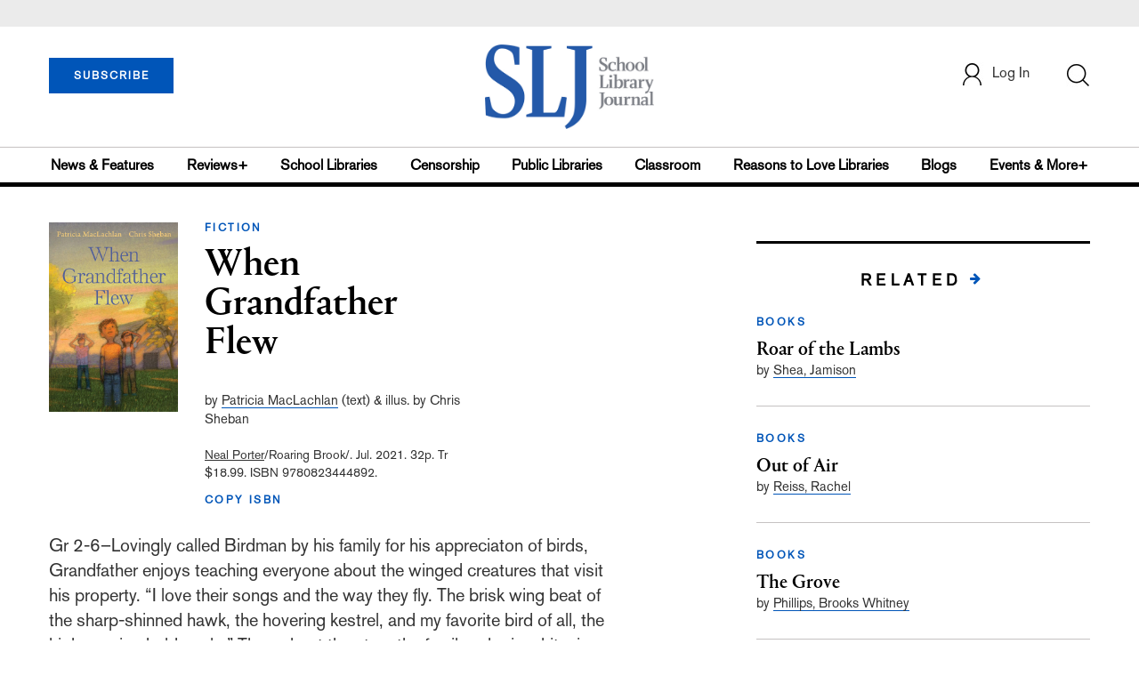

--- FILE ---
content_type: text/html; charset=utf-8
request_url: https://www.google.com/recaptcha/api2/anchor?ar=1&k=6Le9jGEUAAAAACT1ef5qtJgtOLcmDi4oBG0aotm8&co=aHR0cHM6Ly93d3cuc2xqLmNvbTo0NDM.&hl=en&v=PoyoqOPhxBO7pBk68S4YbpHZ&size=normal&anchor-ms=20000&execute-ms=30000&cb=dz12jqu9ss38
body_size: 49670
content:
<!DOCTYPE HTML><html dir="ltr" lang="en"><head><meta http-equiv="Content-Type" content="text/html; charset=UTF-8">
<meta http-equiv="X-UA-Compatible" content="IE=edge">
<title>reCAPTCHA</title>
<style type="text/css">
/* cyrillic-ext */
@font-face {
  font-family: 'Roboto';
  font-style: normal;
  font-weight: 400;
  font-stretch: 100%;
  src: url(//fonts.gstatic.com/s/roboto/v48/KFO7CnqEu92Fr1ME7kSn66aGLdTylUAMa3GUBHMdazTgWw.woff2) format('woff2');
  unicode-range: U+0460-052F, U+1C80-1C8A, U+20B4, U+2DE0-2DFF, U+A640-A69F, U+FE2E-FE2F;
}
/* cyrillic */
@font-face {
  font-family: 'Roboto';
  font-style: normal;
  font-weight: 400;
  font-stretch: 100%;
  src: url(//fonts.gstatic.com/s/roboto/v48/KFO7CnqEu92Fr1ME7kSn66aGLdTylUAMa3iUBHMdazTgWw.woff2) format('woff2');
  unicode-range: U+0301, U+0400-045F, U+0490-0491, U+04B0-04B1, U+2116;
}
/* greek-ext */
@font-face {
  font-family: 'Roboto';
  font-style: normal;
  font-weight: 400;
  font-stretch: 100%;
  src: url(//fonts.gstatic.com/s/roboto/v48/KFO7CnqEu92Fr1ME7kSn66aGLdTylUAMa3CUBHMdazTgWw.woff2) format('woff2');
  unicode-range: U+1F00-1FFF;
}
/* greek */
@font-face {
  font-family: 'Roboto';
  font-style: normal;
  font-weight: 400;
  font-stretch: 100%;
  src: url(//fonts.gstatic.com/s/roboto/v48/KFO7CnqEu92Fr1ME7kSn66aGLdTylUAMa3-UBHMdazTgWw.woff2) format('woff2');
  unicode-range: U+0370-0377, U+037A-037F, U+0384-038A, U+038C, U+038E-03A1, U+03A3-03FF;
}
/* math */
@font-face {
  font-family: 'Roboto';
  font-style: normal;
  font-weight: 400;
  font-stretch: 100%;
  src: url(//fonts.gstatic.com/s/roboto/v48/KFO7CnqEu92Fr1ME7kSn66aGLdTylUAMawCUBHMdazTgWw.woff2) format('woff2');
  unicode-range: U+0302-0303, U+0305, U+0307-0308, U+0310, U+0312, U+0315, U+031A, U+0326-0327, U+032C, U+032F-0330, U+0332-0333, U+0338, U+033A, U+0346, U+034D, U+0391-03A1, U+03A3-03A9, U+03B1-03C9, U+03D1, U+03D5-03D6, U+03F0-03F1, U+03F4-03F5, U+2016-2017, U+2034-2038, U+203C, U+2040, U+2043, U+2047, U+2050, U+2057, U+205F, U+2070-2071, U+2074-208E, U+2090-209C, U+20D0-20DC, U+20E1, U+20E5-20EF, U+2100-2112, U+2114-2115, U+2117-2121, U+2123-214F, U+2190, U+2192, U+2194-21AE, U+21B0-21E5, U+21F1-21F2, U+21F4-2211, U+2213-2214, U+2216-22FF, U+2308-230B, U+2310, U+2319, U+231C-2321, U+2336-237A, U+237C, U+2395, U+239B-23B7, U+23D0, U+23DC-23E1, U+2474-2475, U+25AF, U+25B3, U+25B7, U+25BD, U+25C1, U+25CA, U+25CC, U+25FB, U+266D-266F, U+27C0-27FF, U+2900-2AFF, U+2B0E-2B11, U+2B30-2B4C, U+2BFE, U+3030, U+FF5B, U+FF5D, U+1D400-1D7FF, U+1EE00-1EEFF;
}
/* symbols */
@font-face {
  font-family: 'Roboto';
  font-style: normal;
  font-weight: 400;
  font-stretch: 100%;
  src: url(//fonts.gstatic.com/s/roboto/v48/KFO7CnqEu92Fr1ME7kSn66aGLdTylUAMaxKUBHMdazTgWw.woff2) format('woff2');
  unicode-range: U+0001-000C, U+000E-001F, U+007F-009F, U+20DD-20E0, U+20E2-20E4, U+2150-218F, U+2190, U+2192, U+2194-2199, U+21AF, U+21E6-21F0, U+21F3, U+2218-2219, U+2299, U+22C4-22C6, U+2300-243F, U+2440-244A, U+2460-24FF, U+25A0-27BF, U+2800-28FF, U+2921-2922, U+2981, U+29BF, U+29EB, U+2B00-2BFF, U+4DC0-4DFF, U+FFF9-FFFB, U+10140-1018E, U+10190-1019C, U+101A0, U+101D0-101FD, U+102E0-102FB, U+10E60-10E7E, U+1D2C0-1D2D3, U+1D2E0-1D37F, U+1F000-1F0FF, U+1F100-1F1AD, U+1F1E6-1F1FF, U+1F30D-1F30F, U+1F315, U+1F31C, U+1F31E, U+1F320-1F32C, U+1F336, U+1F378, U+1F37D, U+1F382, U+1F393-1F39F, U+1F3A7-1F3A8, U+1F3AC-1F3AF, U+1F3C2, U+1F3C4-1F3C6, U+1F3CA-1F3CE, U+1F3D4-1F3E0, U+1F3ED, U+1F3F1-1F3F3, U+1F3F5-1F3F7, U+1F408, U+1F415, U+1F41F, U+1F426, U+1F43F, U+1F441-1F442, U+1F444, U+1F446-1F449, U+1F44C-1F44E, U+1F453, U+1F46A, U+1F47D, U+1F4A3, U+1F4B0, U+1F4B3, U+1F4B9, U+1F4BB, U+1F4BF, U+1F4C8-1F4CB, U+1F4D6, U+1F4DA, U+1F4DF, U+1F4E3-1F4E6, U+1F4EA-1F4ED, U+1F4F7, U+1F4F9-1F4FB, U+1F4FD-1F4FE, U+1F503, U+1F507-1F50B, U+1F50D, U+1F512-1F513, U+1F53E-1F54A, U+1F54F-1F5FA, U+1F610, U+1F650-1F67F, U+1F687, U+1F68D, U+1F691, U+1F694, U+1F698, U+1F6AD, U+1F6B2, U+1F6B9-1F6BA, U+1F6BC, U+1F6C6-1F6CF, U+1F6D3-1F6D7, U+1F6E0-1F6EA, U+1F6F0-1F6F3, U+1F6F7-1F6FC, U+1F700-1F7FF, U+1F800-1F80B, U+1F810-1F847, U+1F850-1F859, U+1F860-1F887, U+1F890-1F8AD, U+1F8B0-1F8BB, U+1F8C0-1F8C1, U+1F900-1F90B, U+1F93B, U+1F946, U+1F984, U+1F996, U+1F9E9, U+1FA00-1FA6F, U+1FA70-1FA7C, U+1FA80-1FA89, U+1FA8F-1FAC6, U+1FACE-1FADC, U+1FADF-1FAE9, U+1FAF0-1FAF8, U+1FB00-1FBFF;
}
/* vietnamese */
@font-face {
  font-family: 'Roboto';
  font-style: normal;
  font-weight: 400;
  font-stretch: 100%;
  src: url(//fonts.gstatic.com/s/roboto/v48/KFO7CnqEu92Fr1ME7kSn66aGLdTylUAMa3OUBHMdazTgWw.woff2) format('woff2');
  unicode-range: U+0102-0103, U+0110-0111, U+0128-0129, U+0168-0169, U+01A0-01A1, U+01AF-01B0, U+0300-0301, U+0303-0304, U+0308-0309, U+0323, U+0329, U+1EA0-1EF9, U+20AB;
}
/* latin-ext */
@font-face {
  font-family: 'Roboto';
  font-style: normal;
  font-weight: 400;
  font-stretch: 100%;
  src: url(//fonts.gstatic.com/s/roboto/v48/KFO7CnqEu92Fr1ME7kSn66aGLdTylUAMa3KUBHMdazTgWw.woff2) format('woff2');
  unicode-range: U+0100-02BA, U+02BD-02C5, U+02C7-02CC, U+02CE-02D7, U+02DD-02FF, U+0304, U+0308, U+0329, U+1D00-1DBF, U+1E00-1E9F, U+1EF2-1EFF, U+2020, U+20A0-20AB, U+20AD-20C0, U+2113, U+2C60-2C7F, U+A720-A7FF;
}
/* latin */
@font-face {
  font-family: 'Roboto';
  font-style: normal;
  font-weight: 400;
  font-stretch: 100%;
  src: url(//fonts.gstatic.com/s/roboto/v48/KFO7CnqEu92Fr1ME7kSn66aGLdTylUAMa3yUBHMdazQ.woff2) format('woff2');
  unicode-range: U+0000-00FF, U+0131, U+0152-0153, U+02BB-02BC, U+02C6, U+02DA, U+02DC, U+0304, U+0308, U+0329, U+2000-206F, U+20AC, U+2122, U+2191, U+2193, U+2212, U+2215, U+FEFF, U+FFFD;
}
/* cyrillic-ext */
@font-face {
  font-family: 'Roboto';
  font-style: normal;
  font-weight: 500;
  font-stretch: 100%;
  src: url(//fonts.gstatic.com/s/roboto/v48/KFO7CnqEu92Fr1ME7kSn66aGLdTylUAMa3GUBHMdazTgWw.woff2) format('woff2');
  unicode-range: U+0460-052F, U+1C80-1C8A, U+20B4, U+2DE0-2DFF, U+A640-A69F, U+FE2E-FE2F;
}
/* cyrillic */
@font-face {
  font-family: 'Roboto';
  font-style: normal;
  font-weight: 500;
  font-stretch: 100%;
  src: url(//fonts.gstatic.com/s/roboto/v48/KFO7CnqEu92Fr1ME7kSn66aGLdTylUAMa3iUBHMdazTgWw.woff2) format('woff2');
  unicode-range: U+0301, U+0400-045F, U+0490-0491, U+04B0-04B1, U+2116;
}
/* greek-ext */
@font-face {
  font-family: 'Roboto';
  font-style: normal;
  font-weight: 500;
  font-stretch: 100%;
  src: url(//fonts.gstatic.com/s/roboto/v48/KFO7CnqEu92Fr1ME7kSn66aGLdTylUAMa3CUBHMdazTgWw.woff2) format('woff2');
  unicode-range: U+1F00-1FFF;
}
/* greek */
@font-face {
  font-family: 'Roboto';
  font-style: normal;
  font-weight: 500;
  font-stretch: 100%;
  src: url(//fonts.gstatic.com/s/roboto/v48/KFO7CnqEu92Fr1ME7kSn66aGLdTylUAMa3-UBHMdazTgWw.woff2) format('woff2');
  unicode-range: U+0370-0377, U+037A-037F, U+0384-038A, U+038C, U+038E-03A1, U+03A3-03FF;
}
/* math */
@font-face {
  font-family: 'Roboto';
  font-style: normal;
  font-weight: 500;
  font-stretch: 100%;
  src: url(//fonts.gstatic.com/s/roboto/v48/KFO7CnqEu92Fr1ME7kSn66aGLdTylUAMawCUBHMdazTgWw.woff2) format('woff2');
  unicode-range: U+0302-0303, U+0305, U+0307-0308, U+0310, U+0312, U+0315, U+031A, U+0326-0327, U+032C, U+032F-0330, U+0332-0333, U+0338, U+033A, U+0346, U+034D, U+0391-03A1, U+03A3-03A9, U+03B1-03C9, U+03D1, U+03D5-03D6, U+03F0-03F1, U+03F4-03F5, U+2016-2017, U+2034-2038, U+203C, U+2040, U+2043, U+2047, U+2050, U+2057, U+205F, U+2070-2071, U+2074-208E, U+2090-209C, U+20D0-20DC, U+20E1, U+20E5-20EF, U+2100-2112, U+2114-2115, U+2117-2121, U+2123-214F, U+2190, U+2192, U+2194-21AE, U+21B0-21E5, U+21F1-21F2, U+21F4-2211, U+2213-2214, U+2216-22FF, U+2308-230B, U+2310, U+2319, U+231C-2321, U+2336-237A, U+237C, U+2395, U+239B-23B7, U+23D0, U+23DC-23E1, U+2474-2475, U+25AF, U+25B3, U+25B7, U+25BD, U+25C1, U+25CA, U+25CC, U+25FB, U+266D-266F, U+27C0-27FF, U+2900-2AFF, U+2B0E-2B11, U+2B30-2B4C, U+2BFE, U+3030, U+FF5B, U+FF5D, U+1D400-1D7FF, U+1EE00-1EEFF;
}
/* symbols */
@font-face {
  font-family: 'Roboto';
  font-style: normal;
  font-weight: 500;
  font-stretch: 100%;
  src: url(//fonts.gstatic.com/s/roboto/v48/KFO7CnqEu92Fr1ME7kSn66aGLdTylUAMaxKUBHMdazTgWw.woff2) format('woff2');
  unicode-range: U+0001-000C, U+000E-001F, U+007F-009F, U+20DD-20E0, U+20E2-20E4, U+2150-218F, U+2190, U+2192, U+2194-2199, U+21AF, U+21E6-21F0, U+21F3, U+2218-2219, U+2299, U+22C4-22C6, U+2300-243F, U+2440-244A, U+2460-24FF, U+25A0-27BF, U+2800-28FF, U+2921-2922, U+2981, U+29BF, U+29EB, U+2B00-2BFF, U+4DC0-4DFF, U+FFF9-FFFB, U+10140-1018E, U+10190-1019C, U+101A0, U+101D0-101FD, U+102E0-102FB, U+10E60-10E7E, U+1D2C0-1D2D3, U+1D2E0-1D37F, U+1F000-1F0FF, U+1F100-1F1AD, U+1F1E6-1F1FF, U+1F30D-1F30F, U+1F315, U+1F31C, U+1F31E, U+1F320-1F32C, U+1F336, U+1F378, U+1F37D, U+1F382, U+1F393-1F39F, U+1F3A7-1F3A8, U+1F3AC-1F3AF, U+1F3C2, U+1F3C4-1F3C6, U+1F3CA-1F3CE, U+1F3D4-1F3E0, U+1F3ED, U+1F3F1-1F3F3, U+1F3F5-1F3F7, U+1F408, U+1F415, U+1F41F, U+1F426, U+1F43F, U+1F441-1F442, U+1F444, U+1F446-1F449, U+1F44C-1F44E, U+1F453, U+1F46A, U+1F47D, U+1F4A3, U+1F4B0, U+1F4B3, U+1F4B9, U+1F4BB, U+1F4BF, U+1F4C8-1F4CB, U+1F4D6, U+1F4DA, U+1F4DF, U+1F4E3-1F4E6, U+1F4EA-1F4ED, U+1F4F7, U+1F4F9-1F4FB, U+1F4FD-1F4FE, U+1F503, U+1F507-1F50B, U+1F50D, U+1F512-1F513, U+1F53E-1F54A, U+1F54F-1F5FA, U+1F610, U+1F650-1F67F, U+1F687, U+1F68D, U+1F691, U+1F694, U+1F698, U+1F6AD, U+1F6B2, U+1F6B9-1F6BA, U+1F6BC, U+1F6C6-1F6CF, U+1F6D3-1F6D7, U+1F6E0-1F6EA, U+1F6F0-1F6F3, U+1F6F7-1F6FC, U+1F700-1F7FF, U+1F800-1F80B, U+1F810-1F847, U+1F850-1F859, U+1F860-1F887, U+1F890-1F8AD, U+1F8B0-1F8BB, U+1F8C0-1F8C1, U+1F900-1F90B, U+1F93B, U+1F946, U+1F984, U+1F996, U+1F9E9, U+1FA00-1FA6F, U+1FA70-1FA7C, U+1FA80-1FA89, U+1FA8F-1FAC6, U+1FACE-1FADC, U+1FADF-1FAE9, U+1FAF0-1FAF8, U+1FB00-1FBFF;
}
/* vietnamese */
@font-face {
  font-family: 'Roboto';
  font-style: normal;
  font-weight: 500;
  font-stretch: 100%;
  src: url(//fonts.gstatic.com/s/roboto/v48/KFO7CnqEu92Fr1ME7kSn66aGLdTylUAMa3OUBHMdazTgWw.woff2) format('woff2');
  unicode-range: U+0102-0103, U+0110-0111, U+0128-0129, U+0168-0169, U+01A0-01A1, U+01AF-01B0, U+0300-0301, U+0303-0304, U+0308-0309, U+0323, U+0329, U+1EA0-1EF9, U+20AB;
}
/* latin-ext */
@font-face {
  font-family: 'Roboto';
  font-style: normal;
  font-weight: 500;
  font-stretch: 100%;
  src: url(//fonts.gstatic.com/s/roboto/v48/KFO7CnqEu92Fr1ME7kSn66aGLdTylUAMa3KUBHMdazTgWw.woff2) format('woff2');
  unicode-range: U+0100-02BA, U+02BD-02C5, U+02C7-02CC, U+02CE-02D7, U+02DD-02FF, U+0304, U+0308, U+0329, U+1D00-1DBF, U+1E00-1E9F, U+1EF2-1EFF, U+2020, U+20A0-20AB, U+20AD-20C0, U+2113, U+2C60-2C7F, U+A720-A7FF;
}
/* latin */
@font-face {
  font-family: 'Roboto';
  font-style: normal;
  font-weight: 500;
  font-stretch: 100%;
  src: url(//fonts.gstatic.com/s/roboto/v48/KFO7CnqEu92Fr1ME7kSn66aGLdTylUAMa3yUBHMdazQ.woff2) format('woff2');
  unicode-range: U+0000-00FF, U+0131, U+0152-0153, U+02BB-02BC, U+02C6, U+02DA, U+02DC, U+0304, U+0308, U+0329, U+2000-206F, U+20AC, U+2122, U+2191, U+2193, U+2212, U+2215, U+FEFF, U+FFFD;
}
/* cyrillic-ext */
@font-face {
  font-family: 'Roboto';
  font-style: normal;
  font-weight: 900;
  font-stretch: 100%;
  src: url(//fonts.gstatic.com/s/roboto/v48/KFO7CnqEu92Fr1ME7kSn66aGLdTylUAMa3GUBHMdazTgWw.woff2) format('woff2');
  unicode-range: U+0460-052F, U+1C80-1C8A, U+20B4, U+2DE0-2DFF, U+A640-A69F, U+FE2E-FE2F;
}
/* cyrillic */
@font-face {
  font-family: 'Roboto';
  font-style: normal;
  font-weight: 900;
  font-stretch: 100%;
  src: url(//fonts.gstatic.com/s/roboto/v48/KFO7CnqEu92Fr1ME7kSn66aGLdTylUAMa3iUBHMdazTgWw.woff2) format('woff2');
  unicode-range: U+0301, U+0400-045F, U+0490-0491, U+04B0-04B1, U+2116;
}
/* greek-ext */
@font-face {
  font-family: 'Roboto';
  font-style: normal;
  font-weight: 900;
  font-stretch: 100%;
  src: url(//fonts.gstatic.com/s/roboto/v48/KFO7CnqEu92Fr1ME7kSn66aGLdTylUAMa3CUBHMdazTgWw.woff2) format('woff2');
  unicode-range: U+1F00-1FFF;
}
/* greek */
@font-face {
  font-family: 'Roboto';
  font-style: normal;
  font-weight: 900;
  font-stretch: 100%;
  src: url(//fonts.gstatic.com/s/roboto/v48/KFO7CnqEu92Fr1ME7kSn66aGLdTylUAMa3-UBHMdazTgWw.woff2) format('woff2');
  unicode-range: U+0370-0377, U+037A-037F, U+0384-038A, U+038C, U+038E-03A1, U+03A3-03FF;
}
/* math */
@font-face {
  font-family: 'Roboto';
  font-style: normal;
  font-weight: 900;
  font-stretch: 100%;
  src: url(//fonts.gstatic.com/s/roboto/v48/KFO7CnqEu92Fr1ME7kSn66aGLdTylUAMawCUBHMdazTgWw.woff2) format('woff2');
  unicode-range: U+0302-0303, U+0305, U+0307-0308, U+0310, U+0312, U+0315, U+031A, U+0326-0327, U+032C, U+032F-0330, U+0332-0333, U+0338, U+033A, U+0346, U+034D, U+0391-03A1, U+03A3-03A9, U+03B1-03C9, U+03D1, U+03D5-03D6, U+03F0-03F1, U+03F4-03F5, U+2016-2017, U+2034-2038, U+203C, U+2040, U+2043, U+2047, U+2050, U+2057, U+205F, U+2070-2071, U+2074-208E, U+2090-209C, U+20D0-20DC, U+20E1, U+20E5-20EF, U+2100-2112, U+2114-2115, U+2117-2121, U+2123-214F, U+2190, U+2192, U+2194-21AE, U+21B0-21E5, U+21F1-21F2, U+21F4-2211, U+2213-2214, U+2216-22FF, U+2308-230B, U+2310, U+2319, U+231C-2321, U+2336-237A, U+237C, U+2395, U+239B-23B7, U+23D0, U+23DC-23E1, U+2474-2475, U+25AF, U+25B3, U+25B7, U+25BD, U+25C1, U+25CA, U+25CC, U+25FB, U+266D-266F, U+27C0-27FF, U+2900-2AFF, U+2B0E-2B11, U+2B30-2B4C, U+2BFE, U+3030, U+FF5B, U+FF5D, U+1D400-1D7FF, U+1EE00-1EEFF;
}
/* symbols */
@font-face {
  font-family: 'Roboto';
  font-style: normal;
  font-weight: 900;
  font-stretch: 100%;
  src: url(//fonts.gstatic.com/s/roboto/v48/KFO7CnqEu92Fr1ME7kSn66aGLdTylUAMaxKUBHMdazTgWw.woff2) format('woff2');
  unicode-range: U+0001-000C, U+000E-001F, U+007F-009F, U+20DD-20E0, U+20E2-20E4, U+2150-218F, U+2190, U+2192, U+2194-2199, U+21AF, U+21E6-21F0, U+21F3, U+2218-2219, U+2299, U+22C4-22C6, U+2300-243F, U+2440-244A, U+2460-24FF, U+25A0-27BF, U+2800-28FF, U+2921-2922, U+2981, U+29BF, U+29EB, U+2B00-2BFF, U+4DC0-4DFF, U+FFF9-FFFB, U+10140-1018E, U+10190-1019C, U+101A0, U+101D0-101FD, U+102E0-102FB, U+10E60-10E7E, U+1D2C0-1D2D3, U+1D2E0-1D37F, U+1F000-1F0FF, U+1F100-1F1AD, U+1F1E6-1F1FF, U+1F30D-1F30F, U+1F315, U+1F31C, U+1F31E, U+1F320-1F32C, U+1F336, U+1F378, U+1F37D, U+1F382, U+1F393-1F39F, U+1F3A7-1F3A8, U+1F3AC-1F3AF, U+1F3C2, U+1F3C4-1F3C6, U+1F3CA-1F3CE, U+1F3D4-1F3E0, U+1F3ED, U+1F3F1-1F3F3, U+1F3F5-1F3F7, U+1F408, U+1F415, U+1F41F, U+1F426, U+1F43F, U+1F441-1F442, U+1F444, U+1F446-1F449, U+1F44C-1F44E, U+1F453, U+1F46A, U+1F47D, U+1F4A3, U+1F4B0, U+1F4B3, U+1F4B9, U+1F4BB, U+1F4BF, U+1F4C8-1F4CB, U+1F4D6, U+1F4DA, U+1F4DF, U+1F4E3-1F4E6, U+1F4EA-1F4ED, U+1F4F7, U+1F4F9-1F4FB, U+1F4FD-1F4FE, U+1F503, U+1F507-1F50B, U+1F50D, U+1F512-1F513, U+1F53E-1F54A, U+1F54F-1F5FA, U+1F610, U+1F650-1F67F, U+1F687, U+1F68D, U+1F691, U+1F694, U+1F698, U+1F6AD, U+1F6B2, U+1F6B9-1F6BA, U+1F6BC, U+1F6C6-1F6CF, U+1F6D3-1F6D7, U+1F6E0-1F6EA, U+1F6F0-1F6F3, U+1F6F7-1F6FC, U+1F700-1F7FF, U+1F800-1F80B, U+1F810-1F847, U+1F850-1F859, U+1F860-1F887, U+1F890-1F8AD, U+1F8B0-1F8BB, U+1F8C0-1F8C1, U+1F900-1F90B, U+1F93B, U+1F946, U+1F984, U+1F996, U+1F9E9, U+1FA00-1FA6F, U+1FA70-1FA7C, U+1FA80-1FA89, U+1FA8F-1FAC6, U+1FACE-1FADC, U+1FADF-1FAE9, U+1FAF0-1FAF8, U+1FB00-1FBFF;
}
/* vietnamese */
@font-face {
  font-family: 'Roboto';
  font-style: normal;
  font-weight: 900;
  font-stretch: 100%;
  src: url(//fonts.gstatic.com/s/roboto/v48/KFO7CnqEu92Fr1ME7kSn66aGLdTylUAMa3OUBHMdazTgWw.woff2) format('woff2');
  unicode-range: U+0102-0103, U+0110-0111, U+0128-0129, U+0168-0169, U+01A0-01A1, U+01AF-01B0, U+0300-0301, U+0303-0304, U+0308-0309, U+0323, U+0329, U+1EA0-1EF9, U+20AB;
}
/* latin-ext */
@font-face {
  font-family: 'Roboto';
  font-style: normal;
  font-weight: 900;
  font-stretch: 100%;
  src: url(//fonts.gstatic.com/s/roboto/v48/KFO7CnqEu92Fr1ME7kSn66aGLdTylUAMa3KUBHMdazTgWw.woff2) format('woff2');
  unicode-range: U+0100-02BA, U+02BD-02C5, U+02C7-02CC, U+02CE-02D7, U+02DD-02FF, U+0304, U+0308, U+0329, U+1D00-1DBF, U+1E00-1E9F, U+1EF2-1EFF, U+2020, U+20A0-20AB, U+20AD-20C0, U+2113, U+2C60-2C7F, U+A720-A7FF;
}
/* latin */
@font-face {
  font-family: 'Roboto';
  font-style: normal;
  font-weight: 900;
  font-stretch: 100%;
  src: url(//fonts.gstatic.com/s/roboto/v48/KFO7CnqEu92Fr1ME7kSn66aGLdTylUAMa3yUBHMdazQ.woff2) format('woff2');
  unicode-range: U+0000-00FF, U+0131, U+0152-0153, U+02BB-02BC, U+02C6, U+02DA, U+02DC, U+0304, U+0308, U+0329, U+2000-206F, U+20AC, U+2122, U+2191, U+2193, U+2212, U+2215, U+FEFF, U+FFFD;
}

</style>
<link rel="stylesheet" type="text/css" href="https://www.gstatic.com/recaptcha/releases/PoyoqOPhxBO7pBk68S4YbpHZ/styles__ltr.css">
<script nonce="-apwuusdYqfCatwNr9IKVA" type="text/javascript">window['__recaptcha_api'] = 'https://www.google.com/recaptcha/api2/';</script>
<script type="text/javascript" src="https://www.gstatic.com/recaptcha/releases/PoyoqOPhxBO7pBk68S4YbpHZ/recaptcha__en.js" nonce="-apwuusdYqfCatwNr9IKVA">
      
    </script></head>
<body><div id="rc-anchor-alert" class="rc-anchor-alert"></div>
<input type="hidden" id="recaptcha-token" value="[base64]">
<script type="text/javascript" nonce="-apwuusdYqfCatwNr9IKVA">
      recaptcha.anchor.Main.init("[\x22ainput\x22,[\x22bgdata\x22,\x22\x22,\[base64]/[base64]/[base64]/KE4oMTI0LHYsdi5HKSxMWihsLHYpKTpOKDEyNCx2LGwpLFYpLHYpLFQpKSxGKDE3MSx2KX0scjc9ZnVuY3Rpb24obCl7cmV0dXJuIGx9LEM9ZnVuY3Rpb24obCxWLHYpe04odixsLFYpLFZbYWtdPTI3OTZ9LG49ZnVuY3Rpb24obCxWKXtWLlg9KChWLlg/[base64]/[base64]/[base64]/[base64]/[base64]/[base64]/[base64]/[base64]/[base64]/[base64]/[base64]\\u003d\x22,\[base64]\\u003d\\u003d\x22,\x22XsKew4oaw6fChcO0S8OzwqF+OsKgOMK1eWZaw7HDryvDtMK/wpbCoXfDvl/DlhoLaA89ewALR8KuwrZPwoFGIzUfw6TCrQBRw63CiW1pwpAPE2LClUYvw63Cl8Kqw4tSD3fCrV/[base64]/w6PCsnpjG1ptcXzDsiErK8OOTFXCr8OaW8OcwpNEDcK9wobCjsOAw6TCoi/CnngXLCIaDE0/w6jDgxFbWDfCkWhUwqHCuMOiw6ZSE8O/[base64]/DqRjDkkvCosO2wr9KPR7CqmM5wrZaw79xw4tcJMOjHx1aw7XCksKQw63CgjLCkgjChHfClW7CsyBhV8OoE0dCAcKSwr7DgRMRw7PCqjTDgcKXJsKZFUXDmcKTw6LCpyvDrTI+w5zCsRMRQ3Jdwr9YMMOzBsK3w5nCpn7CjUzCn8KNWMKNPxpebjYWw6/DgcKhw7LCrUlqWwTDpSI4AsOhdAF7cwnDl0zDrBoSwqYewpoxaMKKwoJ1w4U4wqN+eMO/aXE9Ph/CoVzClCUtVxgTQxLDgcK0w4k7w6zDicOQw5tAwqnCqsKZCjtmwqzCgCDCtXxWW8OJcsKBworCmsKAworCisOjXWPDvMOjb1LDpiFSR3hwwqdMwpokw6fCocKkwrXCscK/wosfThXDiVkHw5LCqMKjeRpSw5lVw7Zdw6bCmsKqw4DDrcO+WDRXwrw9wo9caQTCjcK/w6YVwox4wr9uawLDoMKWPjcoKxvCqMKXMsOMwrDDgMOqcMKmw4IBKMK+wqwowofCscK4bGNfwq0gw7VmwrEqw6XDpsKQd8KCwpByRB7CpGMJw7QLfSEEwq0jw5zDusO5wrbDvMK0w7wHwpJ3DFHDncKMwpfDuEfCisOjYsKzw5/ChcKndcK9CsOkbwDDocK/bnTDh8KhIcOLdmvCpsOAd8OMw55VQcKNw4rCqW17wo86fjskwrTDsG3DmcOHwq3DiMK8Kx9/w4DDvMObwpnChVHCpCFlwo9tRcOGRsOMwofCmcKuwqTChmLCusO+f8KNJ8KWwq7Dp19aYX91RcKGS8KsHcKhwq3CuMONw4EIw7Bww6PCnTMfwpvCqn/DlXXCulDCpmoGw63DnsKCD8KawplhUiM7wpXCgMOQM13CkFRVwoM6w4YmGcK3QWERZcK1MkvDpjtlwpslwrbDjMKsW8KKPsOXwotTw6vCgsKTW8KmasK+Q8KfPG41wpzCrMOGIw3CmQXDvcKxb2g1Jx8yOy3CusOmNsOfw5F/K8K6woRVAVTCoQvClVzCuWPCvcKxWjzDh8OEIsKfw7o+a8KGGD/CjsKVDiMxcsKzODNdw7JEc8KyXBPDs8OawqTCqC1tbsKwDAwFwow+w5nCscOyFMKNT8OTw4N0wrfDhcKXw6bDgklKN8OAwpJywonDtHMBw6vDrhHCt8Kowqs8wrTDtS/DuX9nwodVEsKbw4bCuXvDpMK6wpjDnMOxw44+GMOrwpg5O8KVcMOzU8KQw6fDqw1Mw5d6Xl0lVG4TXjPCjMK6cCfCtMKwa8Ofw4rCtyrChcKeWCkLP8Otej05Y8OjdmrDkRsBGcKTw6vCmcKNLEjDqG3DlcOYwoPCpsKfTMK/w6DCjw/CkMKOw49EwpkBPQDDmgEGwo57wrhaP1NGwozCp8KdIcOsbHjDsWMKwofDjcOvw5LDnnMXw6LDusKcbMK4Xj9xUzHDj1cXZcKFwoPDpEQZa3VABV7DimDDrENTwqYlbEDDuGfCuHd9DMK/w53CpVnCh8OGBVkdw5VdIDxcw7bDqMOxw7gGwp0Gw7tewq7DtR0Qd1TCl2YgbcKLOMK9wrnDgADCoDXCuQo6T8KOwolmCHnCtsOYwp3CmwrCrcOXw5XDuR1qRAjDoxLDgMKHwptzw4PCgXRww7bDhhA7w6DDqxQzL8K8bcK/ZMK2wrFQwrPDnMOyM3TDrxXDizzCt0PDrgbDvFXCpy/CnMK1HMOIGsK+GMOEfHDCk2Ntwq7ChTsKCR5CEAXCkGvCuBjDssKhTkMxw6ZiwrIAw5/[base64]/CjnfDmsOPwoPDksOLTcKpw5/Dq8Klw4NVAsKTF8OLw6gLwpF3w6F4wqZSwpzDhMOPw7PDqxlyf8K5DcKxw6NnwqjCnsKSw7k3cCFXw4rDtmZYJzzCrk4oNMKAw5wRwp/CoxRdwpzDjgDDv8Opwr7DhMOiw5LCuMKYwqpEbsK0CRnChMO0OcKmfcKvwpwJw6LDj1gYwoTDtyRIwpDDgltsXiXDsnHCgcKkwo7DiMORw7RuHAtQw4fCn8KRT8K9w6NpwojCm8OWw7/DnsKNOMOUw7HCvH8Pw69CQAc3w4w8e8O/ewB/[base64]/[base64]/DsCkKwqbCosO0w6VWTcOnZ8OpwqQKwpPCqibDiMKMwqHCucKrwr9WUsOGw65eQ8OGwojCg8OVwrhpMcOhw7Iuw77DqgfClcOCwqVpK8O7WSNFw4TCosKKWcOhP1ZrfsOmw6RFZ8KdecKLw7QTJjILPcO4H8KTwohQFcO3csO2w7xTw4fDsBXDqsOjw7zCj2TDjsODJG/[base64]/CkT8GT8KPw6A1wo9xw4xxw7NOw7g7wqXDpMKnd33DjRdccD7DinvCnx44fSEfwqsDw5LDi8OGwpQSU8O2HH9lM8OiDcOtT8K4wqY/wqRLYsKAMFNlwrPCr8OrwqfDnQ1SW0PClTF3O8Kfc2fCjELDgn7CusKCaMOHw5XDnMO4XsOmVUPCiMOPwppWw68NQ8OCwoTDujPChsKsaUt1wrcFwq/CuyrDqx7ClRotwp4XGT/[base64]/DtMObwrXCtMO8UjPChMOoCsOBd8KyAHPDhTvDhMOjw5PCgMKvw4R5wqvDlsO2w4/Ch8OLXFNDEcK+wqFLw4zCgXlxSWbDr1Q0csO4w6DDlMKHw5FzdMKPJ8O7UMOBwrvCuBZBcsOXw5vDkwTDhcOBeQ4Wwo/Dlw0HJcOkXEDCkcKzwpgLwrZFw4bCm0QTwrPDjMOLw7LCoTQ3wqrCk8KDHmUfwqXCrsOPQcKRwrhUeGxPw5E3wrXDsHsfwrnCiy1HWATDngXCvA3DhMKlBcOawpkTawjCqQbCti/CpRnCo30zwqxGwqwTwoLClRrDomTCvMK+UinClW3CrsOrfMOGMlh2N13Cn0QRwovCosOlw5LCkMO/[base64]/G8O0S8O+b30qw4kPwpbDpsOfw6hoTcO/[base64]/Con1vL2nDqMOASjZUWR/DpDlWwrd1w4FrY1FHw4YNZsOZbcKNEgYxDFN6w5zDnMKUFDfDmBdZbDLCsyR6Y8K7VsOFw5ZkAmpww7Jew7HChz/DtcOkw6phRl/DrsK6a2HChQYGw5tPGj1kIj5fwojDo8ORw6DCmMK6w6/[base64]/w6zDusK0w59JRMOAwpDDmcKAwr7DvmHCtWN5fA3CjcOKTSsawr1Twr1cw5PDnxpVK8KXUV8+ZlvCv8K2wprDsWdgwqI3MWQvGgJNw7B+LGscw5hYw6wUUxBvwq7DhsOmw57DnMKYwpdFBcOowrvCtsKyHDHCqVHCq8OKO8Oua8Orw6/Di8KjQxJTc0nChHp9GcKkUMK0UUwfQWUowrwuwqvCpcK8PiYQEcKbwrLDicOEKcOywoLDgsKPRWXDiElaw4MLA1Z/w4hpwqPCu8KiEMKYVSQuNcKSwpMYRQdXQjzDtsO9w4wcw6DDjgfDnS07d2VUw51bwqLDgsKlwoE/[base64]/DssOtwpPDssKOw7N/wqh2IsKCYMKXw7DCvsKXw6XDmsKXwpE1w6/DmB9jaWMBXcOmw58VwpDCrX7Dng7DosO6wr7DhgjCqMOhwrZUw4jDsEzDpDE/w6ZQWsKPbcKec2PDt8K/w70wO8KOdzkjbMK9wrpiw5fCm3zDg8O6w78OO1IFw6U4RUpuw55RcMOefHbChcKDbG3CksK6C8KpIDfCkS3ChMOTw7DCr8KELTkow71lw4Q2EEd5ZsOIS8Kbw7DCncOiPjbDicKWw6tewpk7w7EGwr/ClcK8ccOdw7LDgW/DoW7ClsKyBsKdMy1Iw7XDusK9wpHDkRViwrnCrcK2w7BoMcOEM8OOD8OheyRwbMOlw4vCiFU5ecKbVWxqRSTCkE3CpMKCPk5Aw5LDiFF8woJGORDDsz5iw43DoAXCqEU/YB1Pw77CvQVUf8OywpokwrbDvAUjw47CnwBcQcOhcsKXEcKhFMOxaRHDhA5Cw5nCuzXDoSV3Z8KZw4gvwrzDqMORAMOzBGTDlMO1bcO/YMKVw7DDr8OrEh1zN8OVwpzCumLCt2UQw5gXRsKkwo/ChMOIBhAucsOEwqLDnl0RQMKBwrvCp3vDkMOkw5VzVH9EwrHDuSDCq8KJw5wqwpDCv8KWwpbDiQJ6XmrCgMK/d8KBwr7ChsK4wqZyw77CocKwdV7DjcKxch7Dh8OOfBXCqV7CsMKHU2vClB/DosOTw6FFM8K0H8KtK8O1BTDCosKJT8OsO8O4ZcK2wrPDisKGSxVrw7XDj8OEFBTCkcOFH8KsFcO1wqt9w5tdbcOIw6vDpcOoJMOXHivDmmnCosOtwqguwp4Bw5xxw5nDq3vDj2zDnhzCkmzCn8O2XcO1w77CosOvwqLDm8OGw4HDkk4/JMOneVPCrgAtw7rChGBVw71UPU7Coh7CnXDCv8O+eMOCAMODXsO8ckBdB2hvwrV5IMKkw6XCoyEhw5QMw5fDq8KSecKCwoZXw63DviXCmzIGCgHDixfCpDI5w6w+w6ZKakTCgcOnwojDkMK5w4tLw5TCp8OKwqBkwp8aUcOUdcO7U8KFZsOow6/CgMOzw4zCjcK5O0UnCAgjwrTDsMKIVnHCj1M4EsOyJMKkw6TDqcKND8KLVcK3wozDj8KBwqrDucOwCCx8w41Owow9N8O+CMK/asOAw70bFsKVKRTCkl/ChsO/w60aWQPCvzbDmMKwWMOobcOLK8Ogw5p9AcKUbzUhfA3Ds0LDtsOZw7VYMkLDh3xDSyUgeRIAasO8wqTCmcOPfMORe0s1AmfCqMOMUsO/HsKkwoYYRcOUwqZ4PcKCwrg1dy8eKlAubHhrQMOdbmfCj1HDsgM6wrMCw4PCjsOyB1Q0w7dDQ8KfwqXCkcK+w5/DiMOEw5HDvcO+AMKjwoUPw4DCm2jDgcOcMcOKXsONaCzDoRdnw7UaVcOSwo/DqxZtw6EkH8KbLUbCpMOYw4x1w7LChEQjwrnCmH9Dwp3DqWcKw5o2w6d+ezDDiMO/[base64]/DjcOTw7srwpHDlcOiwp4tw4Acw73CvwzDqsKCZ1bCpn3CtS0+wo/DisOaw4NoXcKbw6LCrHMaw7vClMKmwp9Uw53Cj0JJLsKQXwTDqcOSCcOJwqdjw5wCOHfDrcKqeSTDqUNJwrUqRcKxw7rDjgnCl8OwwoEPwqTCrAI4wpJ6w6rDgyrCnX7DhcKSwrzCvw/[base64]/CicOFMcObwpZxw7bCoMONV8OWw5PDv8K6RgjCicKMbcK3w7/CtF8Rw48Ow4/Cs8KRdnxUwpzDgThTw4DDrXLDnnt8eS/CucOWw7DCtDFiw5bDn8OJdEdDw5zDmiI3w6/CrFYFw7nCmsKAbcKXwpBPw5ILZsO0PQ7DnsKJacOJSXDDlFZOU0x0NVDDmFF/HmvCscOMDVQnw59CwrorGlAoLMOwwrfCp1XCkMO8Y0LCjMKoNHMFwplKwrJMY8KwS8Odwq0Yw4HCmcOHw58nwohxwrQ5MSHDrH7ClsORIUNZw7zCoC7CoMKawoocBMOUwpfCryAQUsKiDW/CpMOeVcObw5olw755w5x6w4wKJ8O/Ti8Rw7Ztw4PCtsOab0gww6XCkGYHUsK/w5bDlcOFw54PEkjDm8KwecOAMQXDvjTDrU/[base64]/CocKQUcKsw6FtcnBfcTLCjkbCqTVbw6PDpcKRQ1lgT8OrwqHCiR7CtCYyw6/Do2VaWMKlL2/CgiPCvMKUDsOyBT/CnsORZ8KgYsK/w6DDsX1oJT3Do3ttwqNxwqTDnsKhHcKmG8KubMOWw6LDssOPwrFnw6wJw4LDmEXCuyM9X2Few4IXw7nClRh4VWQzWDhHwqA7b0pADcOEw5LCjCDCkTcuFMOgw6Ygw5gRwr7Do8OqwosZOWjDrsKuBlbCiFhXwoZUwrXCjsKCZsKtw45UwrjCl2hmLcOew77DiU/DjjrDoMKww7NvwrRqJ3dpwqPCrcKcw7fCrhBWw6HDusOFwrVLBhhTwpvDiSDClBxBw57DjTTDrzMFw4rDniDCrGAIwpjCpj/DgMOXKcO9QcKbwqLDrBfDpcOsJcOXCi5/wrPDvUzCmMKpw7DDtsKze8Orwq3DoGdYNcKDw57DtsKjaMOLwr7Cj8OlAsKowpUgw749QiwDGcO3K8Kqw59bwrI0w5pCEG5TBG/[base64]/DvSt0aSpCwrvCiGAswp1nwpsmIMOUfQLDncK3UcOpwo90SsKmw4LCvcKrXAzCpcKGwpxiw5HCo8OgSBwBI8KFwqHDr8KVwo8+GndmGzZ2wozCj8KKwr7DsMK/[base64]/DlyI5NsOTw5fClxnDnCcfw6Ihw5TDqsKxw5hYFXJzOMKVWMKkLsKNwphYw7rCtcK6w54CKSAeFcOMAwkVC0g8wpjDjA/CuT5HQyc9wojCr2REw6HCvypaw4LDvDTDq8KrA8KNGXY/wr3CjMKhwpzDpsOkw67DjsOtwobCmsKvwqbDk1TDqlMTw4RSw4XCkxvDvsKUXnUDbEp2wr4UYW9JwqBuOMOjYT4KTS/CicKTw4bDhsKrwqlGw5F8wqRdf0fDh1bCgcKEThI7wp0XfcO+d8KOwooGaMKpwqB0w404I0Mvw4kJw5E6PMO+A37ClRXChyVJw4DClsKbw4TCo8Knw5TCjT7CtWTDn8K1YcKSw53CucKMHMKbw7/Clg19wqgXLcKsw4IOwq5rwoXCpMKnA8KTwpN1wrInTDfDssORwrrDl1guwr/[base64]/[base64]/Cu8O5wrbCrcK3HS3DnV3DmsOMOcOJw6BsUUp6bgPCu31/[base64]/CslLDsGTCpsKRwpXCicK9bcOafW8Sw5xAWm9mCMOTVlbCmMKpI8KBw6tGPgnDkm4lYFLDscKtw6tkaMK/SGt1w4AuwpUiwpFow5rCv0nCvcOqDU8hdcO8VMO1dcKwZ05NwrLDhh0Ew7cmbjLCvcOfwqQnd0Ncw5kGwqfDkcO0McKAXx8ebSDChsKhcMKmTsOlY189N3bDtcKTTcOnw7XDgA/DqyBEW0zCrToDQy9sw5fDkGTDg0DDqAPDmMO9wrXDisKuOsO4OsObwpRlaUlsRMKGw4zCjcK8YcOXDWgnIMOdw6Qaw6vDqDsdw5zCscOtw6c1w64nwoTDrHPDuR/Dm2DCkMKXc8KkbAR2wqPDlVXDsjcOCXbCggHDtsORwrjDicKAcWBhw5/DnMKNWWXCrMORw49Fw49gc8KcFcOxCMO1wpB6fcKnw4JMw5HCnxlLD282KcO+wpgZGsKMGGUMbgYHf8KUaMOxwoEsw6B2wqNMJMO6GMKEZMOnCkrDuzR5wpAbw47CtsKQWB9wd8K+wqglJUTCtyrCqjvDkDlBLCbCiycoXcK/[base64]/TzfCrcKmI1DCgMOyEsK7RsORwrbCk8Kcw5cpw6x8wrAuKcORc8K9w6jDscOWwrIaDMKiw7ZGwp7Ch8OuYcONwrpJwr09SnRcDwsOwo/CicK/S8Krw7ocw7/[base64]/[base64]/JMOENC/[base64]/DpTzDuCnCkCxSw7jCjcKebFrCrWQyThPDpsODC8O3AHPCvjfDhMKVAMKmR8Ogwo/[base64]/w5lITMKUwowQSVhiw64iScOKw7h8eMKnwrbDssOXw5snwroUwqcqXkA0csOTw68WHsKYw5vDi8Odw69FGsKpWh0bwo1gH8KDw7HCsXMJwqnCt1E9wqowwonDm8OMwpXClcK1w5TDplVYwojCqCQgKj/CnMKlw5cmFHJ0F0rCtg/[base64]/OsOfUG4UwobDvsOAwoDDlMO9w5gyw4zDjcKwIcK+w4LDtcOmeCR5w4LCqHzDgQ7CoE7CvgjCt3TChno8Xng4wqtGwprDtBVPwo/CnMOcwrrDg8O7wr8WwpAlHcOmwoB4H3szw6RWKcOwwoN+w6VDAjo+wpUiWVbDp8K4NXgJw7zDkBTCocOAwpfCpcKZwojDqcKYH8K/[base64]/DtEbDpcKaF8KlwrAWaMKLw4Juwr80UcO+TsOYSVDChmnDpVvCjMKOW8OTwqR7dcK3w60Ge8OiJ8KOTCTDi8OhNz/CgBzDvMKfQRjCtApCwpAuwr3CqcOTIwHDlcKSw6dww5DDm13DtjbCp8KCLxQhccOiacO0wo/[base64]/[base64]/Cjx3DisO2wo9UYcOOUinDucOPw5xKEcKxOcKhwqJyw6A4EcOfwoZ0w7oHDQnCjh8Twr8pVDvCg05QHRrCmgbCmRUrwp9ewpPDvnFMXsOEY8K8GyrCo8OowqrCi3F/worDncOpAcOxMMOee1tKwp3DicKnFcKfw6giw6MTwqXDtRvChGM8RH0jVMKuw5MwKsOlw5DCssKKwq0UQDRVwpfCvQDDjMKeQkI0KVTDpz/CkjB6Pmh9wqDCpXNdI8KKaMKqeUbCo8OzwqnCvS3Dt8KZUEDDvMO/[base64]/DlcOvf3jDuWLDjBbDiiU8w68twog1wo3DtB5EwpbCu3gMw5DDkTzDkHrCnkXCp8KEw7hrwrvDqsKBM0/CuXzCjkRCDEXCu8OUw6nCtcKjO8K9w7Rkw4TDqSABw6fClkFZWsK4w4/CqcK0OsKlw4EAwo7DjMK8TsKLwqDDvxTCo8OMYn5EVFZAwp/CikbCvMKwwpwrw5jCksKDwpXCgcKaw7MsDCY2wr8IwpxXWx0geMOxJk7Ck0pkWMO+w7snw7ZUwq3CgSrCiMK7Fn/Dl8Khwq5Gw553GMO2wr7CrFtwCsKKwo5zbHfCiBN3w5nDoSfDqsKVDMKDIcKsIsOqw6UUwoLCosODBsOSwqDCt8KUTCQYw4UVwr/DvcOMa8OOwqV7w4bDhMKOwroSUHrClsOOW8O3DMK0SFBew6dfLmxqwqjDtMK0wq45R8K6GsO5KsK2w6LDgFDCjCBbw6PDtsKiw7vDqjbCpUQgw5ZsaGrCqAtWeMOYw4p8w4jDn8K2RiYFQsOoUcOrw5DDsMKaw4zCl8OaAgzDvMOjYsKnw6TDshLCjcO/I1NEw58JwrPDvcK6w5kEJcKJQ1TDocK6w4zCi3vDjMOPd8OWw7IFJx01NjBxDRBywpTDtMKKfXpow5vDixAMwrxTU8KJw6zDhMKbwo/CkG4YcAocbT13KHFaw4LDmThOKcKFw5kXw5LDmRBidcOoFMKzc8K2wrPCqMO/dHlEfCzDtUUXHMO9BSTChwJdwpjDmMOaDsKSw6DDri/CkMKwwqscwrBuFsKpw5zCisKYw6Vow5XCoMKvwrPDsVTCnyDCqDLCpMKpw5HCjR/CmsO0woHDicKxJ0QDwrR7w70fSsOdaTzClcKuZ3XDssOCAVXCsx7DjsKwAMOpRlsWwpTCrhg3w70Hw7swwoXCqQrDuMKdDcKHw6VCS3gzLcOLY8KFA2zDrlBrw64iW3Vxw4LCj8KvSGXCinDCkcKfB3LDmsOyTRVhG8K9w5bCniNaw5jDgcKew5/CtlYjZMOoZRgScQElwqUERWN3QMKGw4BOPlZgc0jDnsKrw4jChsK5w7xlfhJ/wq/Ckj7CqBzDicOTw74YLcOjEnhfwp5WEMKXw5s5AMOKwog4worDoFLCl8OfEMOYScK9N8KkRMK3WcOWwrM2JizDgy7DrxoVwqVUwpEfDVAgNsKFOsKSSsOOR8OKUMOkwpHChV/CmcKowp4ScsOCacKww4U5d8KNAMO1w67DkhkLw4IHVz3DtcK2S8OvCMO9wo5Rw5DCqcObA0UcacKZcMOnVsKzcSxiH8OCwrTChhLDisK8wqZzDMOhJF4xccOswrnCtMOTZsKlw7EeD8KQw6wBTXXDmFXDm8O/wpEyb8Ktw6kXHgFCwoYODcOEOMOvw6sKaMKXPSktw4vCncKBwpxWwojDgMOwLB3CunLClWQKKcKmw4c0wo3Cn1g+GDsVaDsEwoNbIE9zMsOdPlccGU7CisKwc8KgwrXDusOnw6DCiikjM8KvwrzDkQxEOcKKw6xcEW3DlAdgfHg/[base64]/w6/ChcOqYzNlc3nDtEJFwobDjyJew5bDl8OWE8KoCAPCq8OxRAHCrFsWIR/[base64]/DjcO/w7zDn2HCkcKIw51zNzXCn8K3SMKnWMKqb1sUGEZtEBbDusKew63CvUnDgcKFwoJAd8OOwpBAFsKVUMOnMcO4JlHDojfDj8KEF27DjMK+HUwZYsKhLg90SsOyQj7DoMKyw5IDw5PCk8Ksw6Eywrc5wrnDqn3CkmHCqcKGHcKmIDnCs8K/KG/Ct8K3CsOjw6Y8w7V4M0QGw6VmGyjCj8KEw7jDiHFjwqJ6QsKTAcOQG8OOwp0lGVlFw77Dj8K/HMKww6LCisOeYE5zcsKPw7rDjsKkw7/Cg8O6NW3CocOsw5zCjWXDui/DpisVQiLDg8OFwokHAcKIw7NYM8OGX8OCw7YJREbCrz/CuWPDomXDjMOQJQzDmwUzwq7DrR7CocOxKXtBw4rCnsOTw6Fjw4V0C3hXXRp9DMOOw69mw5kVw7PCrQVswrM3w4tmw5sVwrPCsMOiUcOJAC9OOMKEw4VaFsOHwrbDqcK8wp8BLMOuw7gvHlRZDMOTMXrDtcKqwrYywod/w77CvcK0G8OEfQbDvMOnwpl/EcK9B3lAFMKuGRQWZRRkTMKfeFnCkR7CnBxyCEfCjnczwrFywpEdw5PCicKHwoTCjcKAesKwHm7Du1HDnQAyAMOHYsKLU3Uzw4HDpClrcsKTw49Xwq0owolIwp0Yw7/[base64]/Dq0t9wqbDqsOkwq9+aXLDrsKJR8KOLMOfwr5lAiPCvMKtdQXDksKqBV5easO2wp/CohDCkMOJw7HDgyXCgjwhw4jDlMK2UsKDw7DCgsKDw7DDv2fDixUjFcKGCzbCjmXCik9DJMOENhsFwqhCTyQIFsKAw5fDpsKYb8KUw4XCo0EawqwHwq3CiBLCrcOPwoVrw5bCuxPDlwDDmUl0ScONL13CsivDkTfCusOvw60owqbCscKXMz/DjA1Dw7BsD8KCV2bDnTYAazrDkcKMc1dBwoFKw5plwo8lw5dxTMKOD8OHwoQ/wpo5T8KFcMOBw7M7w57DoBBxwptXwo7DlcKxw5bCqD1dwpfCqcODK8Kxw5/[base64]/w5vClGbChsK7csKdw5wyA8OAwrrDm0HCpSzCssK8w63ChwfCvMOpYcO5w6jCknQXGcKuw4RQbMOdAwBrX8KVw7cqwrkYw5rDlH1bwoLDt15+REgOLcKpDQgfCVvDuH4MUAhZDCkUVGXDmi/DkirCgTDCkcK9NQfDgx7DrnJxw77Dnh4Hwq8ww4LDmF/[base64]/[base64]/[base64]/IcKAw7jDl8KFwqbCgcKkw7NuwrlKN0ElUWvCkQFbw6opWcOLwqPCmw3Dp8KSWAHCo8KCwp3CscKyD8O/w6TDncOvw5zCmF7Ciz8vwq/[base64]/CsT5YwrUHw4phJAhhwoTCucKCAFNJY8OBw4x0MzkAwrdNWx3CpERxfMOiwpMzwpVgIMKmVMKgVQERw53CgAp1DhFrTMOQwr9CTMKRw4/CoUwnwr7DkcOAw5NMw4xAwpDCkMKywpzCkMOGJWPDusKMwpAawr5Zwo1gwqwkUsKMa8Oqw7wEw48EGj7Cr3zCvsKPW8OkYTMCwrEwQsOFSB3Cji8MAsONfcK3fcKjSsOaw6TDssOvw4fCj8KIIsO+N8OgwpXCq1Yewo/Dk3PDi8K/Q23CqA8acsOUAMOawpfCiwAgQMKoBcO1wpp3SsOeSjgoWATCpw0Jw5zDgcKLw7B+wqYdIR5HAzrDiELDs8Omw6MufzduwqbDjgLDpG9Ba1Y4csOxwptzDQ1yAMOrw4HDucO0TsKNw758RWUEMsOzw6YtOcK/w6rDrcOrBcOqNjFewrTCjFvDs8OrPgzCq8OeSkV1w7jDsVHDh0LDoVs4wptxwq48w6ohwpTChAbCsA/ClgxTw5kmw6UGw6HDoMKMw6rCu8O0GF3Cp8OaGj4Rw70Kw4R9woJ+w5MnDC1zw6/[base64]/[base64]/DpcKsPMO6MsOTwr/DvzAFcyJ8wpfDgcKbwqlJw6zDnGjCjQzDmH0dwrfCk0/Chh7CiWUOw49QA3Jbw6rDogTCvMKpw7rCtyzDlMOgCMOxO8Kyw4cqR005wrdHwoQ0ZRLDmkfDkHPDtgrDrSjCsMKQd8OAw7cQw43DoEjDisOhwoB/[base64]/CvsOIHG/CkMOCUhDCqHDChgXDr8OCw43CmBVYwoh5TCNeNsKzAVHCkAYmcjfDisKswrvCjcKMQwDCj8OAw7QSesKow5bCocK5w7/Ci8KuXMOEwrtsw6M7wrHCnMKFwq7DhsKww7DDp8KWwo/DglxKIkHChMOOQ8OwL0VuwqRiwpPCscK7w6bDpRfCssKcwrvDmSlQDWIKNHTCkVfChMO+w6dnwpY5LcKPw4/Ct8Oxw4IEw5Fcw4IiwoBRwo5GJ8OHKMKkNcOQf8KAw7tqHMOvUMOjw77DqiDDjMKKFlbCi8K0w6lKwoV/WUZiUyfDqk5hwqPCg8OhVVNywonCswvDngYRVMKpY1x5RDUbE8KIVUdcEsOwAsO9UG/Dr8OSY3/DucK9wrZYZkfCk8Kxwq/Dk2nDkWHDnFhdw73CvsKMJ8OEVcKMR0bCrsO7fMORwr3CsD/CixEZwpHCnsKTw6nCm0DCgyHDksOYGcKyREoCFcOKw47Cm8KwwrMxw4rDj8OmYsOZw5xFwq44IAzDpcKow7o/dGlPwrtBET7CiDvDoCHCuQtYw5gySsKywq/DsUlDwqVvanjCqwzDhMK5J1Agw7U3T8Oywpg4Z8OCw6xNAg7DolrDvENNwr/Dt8O7w4t5woUudUHDqMKAw5fDjTsewrLCvBnDncOGBHF8w6dVI8KTw7c3MMKVNsKdWMKkwrzCiMKmwqsXB8KPw649GhbCkz4vFGnCuyVnZsOFNMOsITMTw7ZFw4/DgMOZWcOfw77DuMOme8OXSMOcW8KxwrfDsWLDjB8DADt4wonDjcKXCMK9w57Cq8KaI0wxWERHEMOATBLDvsO/MUbCu0o1HsKkwp7DpcOXw45kfMKqI8OYwo9Uw5BnejbChsOAw57CjsKUcSsPw5Itw5vDn8K0NMKmasOjN8OYN8KzLlA2wpcLXlAzABrClGJbwo/[base64]/CosKxw5UOwpl7R8OxMxrDtB1SwrbCpMOWw4/CiGrCu14bNMKRXsKeAMKnT8OCXmHCv1QIFyZtcEDDlUh9woDDjcOCe8KVw4wXasOiIMK4NcKxUEpiYDtBMSTDr35QwpN3w6fDm1h1bsK2w6bDu8OPRcK1w5JPJXInNcOtwr/CuhfDnBLCh8OzQW93wqIPwrZVdMKUXirCkcOcw57CuDHDvWJ3w4fClGnDsDzDmzl2wqjCoMKiw71bw69UXMOVazvCkMOdPMOBwqzCtCRFwqDCvcK6B25BBsONAzsjRsOldUjDlsKSw5/DglNNNUsxw4XChcOew41uwqvDmQrCkiglw5TCjRVCwpwYSX8BP0DCkcKTw7nCqsO0w5JqGwnCjx1TwotFEMKUS8KRwoPCiQYpYTzCiU7CpG5Tw4UIw6bCsgsobSF9OsKLwpBswpd2wqA0w5HDvBjCiVvCnsKIwo/DqxA7M8KJw4zDlxc+McK6w67DqsOKwqnDjlzDpmhkb8K4OMKhJMKVwoTDlsKMFidHwrvCjcOEc2gwLMKiJiXCu0cJwoVaAXZ3esOBe0LDl0/CvcK1EcKABRnDl18vaMKCdsKlw7rCi3JtUsOdwprCr8KEw7nDqxUEw7o6YMKLw6M3P3nCoy5QG1x0w4ETwpMEZsOXFmNWdsKtXkrDjXYCZMODw6Rww7jCrMKfUcKLw7TCgcKnwrI/RBnClcK0wpXCjmfClGcAwog2w6lVw4LDkWjCjMOtG8Oxw44kGsK7RcKBwqlqOcOWw6hZw5bDqsK8w6LCkw3Coh5OX8Ogw70QOh7DlsKxNsK2eMOgcTFXAUnCssOmexcBQMOWbcOgw4R+M1/[base64]/DuA1ZwrrCmsOxAcKTw4lWwrAZD8KRw65qAsO4worDhHDCs8KUwozChyE7Y8KJwqhXLGnDgcKoCV7DqsOuGVdfXj/Dh33CuUouw5had8Kbc8O3w7jCm8KGW0XDtsOlwqLDhMKgw7NGw7tVQMK+wrjCuMOAw6fDtlHChcKoBRlVZC7Dr8OBw6Z/[base64]/CucKXwql2EjnDnAhxwqt1CsODw49fwp12KFLDnsOhKcOswohBTRodw67CgsKYH0rCvsO0w6fDpXTDpMKhQl0XwqtCw70MMcOSwoJHF0TCpSMjw78jFcKnfS/CrWDCrGzCrAVdLMKba8KUbcOyecO4a8OzwpZREXR1ZjfCpcOvYAnDsMKYw6rDhxPCgcOGwr9zXx/[base64]/fGTDvwjDj8KZw6zDtcKtYMKdQ2BtYxrDisKOBw/CvGUdwrrDs3ZIwo5qAkpGAzJWw6LDucOVCzF7wozCqkNVw5swwp/ClcOWWi/Dk8KDwpbCjGvDsDprw47CnsKzMcKDwpvCucOEw4x6wrpYL8KDLcKKIMOtwqPCscKpwrvDrRPCpSzDnMO/VcO+w57CgMKHFMOMwrg/BBbCgBXDmE1VwrLDvD9nwonDksOlAcO+XMOxDwnDjUbCkMOCUMO7wo9uw5jCj8Krwo7DoTdoC8OHP13ChivCtF/CmTXDq3I+wpogG8K1w7LCmcK8wr8VfUrCvnB3NEPDrsOEVsK0Qx8cw70bW8OuVcOMwo/[base64]/JcOqw4R+wrZzwpkVbSHCi8KPwpJKasKHwqd9RsKCwpBKwrjCr39LFcKKw7rCiMO+w7h2wp/DpxTDvnIATT4GQ1fDjMKmw4x7cGg1w5DDqMK1w4LCoWfCh8OTGkMXwrTCmE8LH8K+wpHDhcOfUcO4WcKew5vDk34COHvClUXDq8ODwpbCilPDicOeCAPCvsK4w4E6fX/Cv1PDiTrCp3TDun53w5/Dk2MGM31BFcK3QD1CQiLCrsKkeVQwUMO5MsOtwp04w4h5C8OZeFtpwrHClcKcbE3DrcONcsOtwrN4w6AQdgMEwrjDsD7CoQI1w50Aw7EbKcKswoFGY3TCrsK/Mg9tw6LDu8OYw5XDhsK+w7fCqBHDtU/CjQ7DrzfDlMOvfjPCn3kYW8Kpw6RTwqvCjxrDusKrIGjDvxzCu8OMUMKuPMKBwoHCvWIMw50rwrkUAMKAwr51wp7ColjDjsKQTGfDsjQAX8O8KiPDuhA2N2lnf8OuwqrDu8ONwoAiClXDgcKjazoXw5Y0PAfDinzCjMOMW8KdcsOHesKQw4/[base64]/CiMOjw6sRd8Ocw6HCowHDinRKw4dNUcKUwqLDpcKCw63CjMOZORLDscOKNQTCniYDQcKHwrN2DGByfTM/wp0RwqMBZGY/woHDucO+TXfCtDkHVsOPa1rDjMKEUMOgwqsgMmrDscKTWVPCoMKkA01sd8OZS8OYGcK0worCtcOBw4lobcOLBcOvw4kuLWvDu8KDanrClyZQw7waw5hCLlbCqm9bw4ItRBjDpiTCssOJwpE5wr1lPsK/EcKkC8OtasO8w6HDqMOjwoTCiWIdw7sZKF9WcAkDDMKtT8KfH8K6W8ORdj0Dwro8w4XCqsKABsOSfMOQwpVHHsOLwqAkw4vCi8Kbw6RVw7wYwonDgh9iWCzDkMKKWMK1wrnDnMOLMsK/SMKVIVnCsMOvw7TCgEhXwo7DtcK1BMOIw5IsLMOCw5bCnAAePBs9woo/[base64]/CrMKXIzURw5QJCTAnwrLDkzI5woZawqvDnMKxwrNBBS0+NsOhw7UkwoMYUyhWeMOUw4Mhb084WT3Cq1fDoAMow4HCgnrDhcOuAmdxPcKVwqTDg3/CggQ7VyPDjsOtwogRwr5SGMK3w5XDjcKcwq7DjsOuwonCisKkC8OOwo3DhwvCmMKrw6YhcsKCfFIkwrrCl8Kuw47CvjTCnXhYw5DCp2I1w4cZw7/DhsK5aAfCnsKbwoFNwpnChno3ZDHCjGHDlcO8w7TCucKdJsK0w6ZMC8OawqjCpcOyRlHDqmjCvWB2wq/Dm0jCnMKNGXNvJF7Ck8O6YMKmcCTDgDHCgMONw4MWwrnCjybDvU5Rw4rDonvClC3DnMOrfsKuwo/DgH8ZJWPDpk4YJ8OFfsKXTFl1XkXDlndAXVDCqglkw5xewovCtcOeaMO0w5rCr8OcwpHCsFJvNMO4GVDDtBgfwonDmMOlUlpYRMOYwp5gw7UKBXLDosK3fMO+T0jCrx/Co8OEwocUP016DVtKw4IDwr0twr7CnsKNw6HDhEbCgT9rF8KLw6A1dT3Do8O3w5VXdQAYw6EgSsO+axDCjFkCw5fDkFDDoFcKJ1xWA2HDsy8Aw47CqsOLGEx1HsKdw7lWYsKgwrfDtUYISUoyDsOlVMKEwq/CnMOxwq4Ew5rDkijDmcOIwqUrw5Itw7UhbTPCqAsiwprCuEnDmMOVZsOhwqNkwqXCucKcO8KmesKjwqlaVnPDoyQiLMKMUMO6NsO8w6ojK27Cm8OTQ8Kvw5LDhMOawo0rNihuw6DDi8Kuf8OfwpcMOkDDgCHCk8KEUsO+GT0Zw5bDusKkw4NmS8OTwr5/[base64]/DqsKIw4tXGTIxBsKhOGQew7jCsMOuK8OoCsOSQ8K1w4/DoQBwOsKkUcOawqgiw6rDuTLDjybDtMKnw5/[base64]/asOHwo7DqcKidsO2woXChSgswpXDiRpMI8O3wrTCr8OUOcKMJ8OSw5ELKsKow7ZmVcOywpfDmj3CmMKgK2nCkcKteMOYHcOFw5zDlsOacz/Di8O8w4PCmsOAV8OhwrDDhcO8woorwrggUA1Bw7sbFXEOASfDkFHCn8O9J8KnIcKHw7saWcK7S8OPw6wwwo/CqsOpw7nCvgTDhMO2dsKNP21ua0bDmsKUMcOQw4XDscKLwowyw5bDgxcCKmfCtxE4aHQPCFcww5YXFsO1w4dsK1/ClhPDnsKewqB1wowxM8KnNxLDplYrLcKVOgBww6zChcO2OcK8Q3MAw7tOCCrCl8O8bB/DkQ1PwrLCg8Kew6cjw5HDpMKxUsOlRFzDoXfCtMO2w67Dt0Ivwp/CksOhwoHDj3IMwrJawr0NYsKle8KAwr7Du09lw7I9w7PDjSMywprDucKIWyPDi8ONfMOkFR1JOXvCknZBwrTDicK/Z8Obwp7DlcOKGAhbwoFlwqJLL8OVMcOzFXA3fcKBaXg2w7oeAsO8w6LCnFMXZcK4ZcOODcOAw7EQwqRmwofDgsK3w7bCqiopZlPCqsKrw6Miw6RqNn/DkFnDhcKNFkLDi8OHwo7CvMKew47DslQrbW87w6VUwrHDisKNwpcSGsOmwqLDnUVTwqfCl0fDmB/[base64]/DuksdDjxLw6nDqsK0AsKsfsKxw7AqwprCgsKpQ8Omwpp4wpbCn0kQHXkgwprDtA8jHcO0wr8UwpLDu8OuYQ5dP8K3JiXCu2TDg8OsD8KiYBrCpsOhwojDtwHDtMKdUBdgw5NaQhXCvXwaw6liDcODwq1+CcKmVjPDijlewo0/wrfDnFxxw51gOsOmCU/CqAPCo3tbJk1iwqZuwp3CtHZ0wp5bw7tLBiDDtcOZQcKRwo3DjBM3OiAxTV3DusODwqvDtMKaw6pPfcO+aEx8wpTDjSptw4fDq8KFTRbDosOwwqIvI0fCjSAIw5MwwovDhXFrU8KqPVo3wqknVcKaw7Ifw4dvSsOYSMO2w7YlOwrDo3/ClsKKM8OaK8KDKcKCw7jCjsKpwpgfw5zDqx80w7PDiDfCjmZLw5woLsKJCBDCgcO/[base64]/ColxbwrDDoRYGwqHDssKawq4+w4/DkC9+wpHCjTjDh8KBwoIMwpVbY8KvWjQ6wpzDgRvCo3TDqETDiVDCq8OcPVlAwoshw4PChyvCosO1w5IuwpFrOMO6w43DnMKHwqHClzwxwrXDscOtFBtFwoLCrXlvakhRw6HCkExJIWnCkS3Cg23CgMO5wpTDiG7CsETDkcKALGphwr3Dp8K/woDDnMKVLMKcwrURYCTDgnsSwqPDt10AU8KLQcKZfQTDv8OZGMOkTsKvwp1Fw5rCnWfCosKpX8KnPsO8w7l4c8Ouw4AAwpLDjcOuLm0AU8KEw5ZhVcKiamrDlsO8wq12WsOZw5zCpzPCoAQwwp0rwqtfW8KhaMKsHQjDlRpAaMKkw47DsMKzw67DosKuw5nDg2/CjmPCmMKewpvCocKAw5fCsXfDnsK9O8KwaVzDucOwwq7DlcOtw6rDnMOowr8hMMKwwplBEAAowpUlwpMiCMKhwpDDuEDDlcOmw5fCocOLMXlGwog5wp3Cl8OwwoEJLMOjLU7DoMKhw6PCj8OBwpPDlBLDnR/CicOFw6zDsMOTwqs1wqpmHMKKwpcDwqJCQcO/wpQNX8OQw6tfaMK4wol7w6FMw6nCoQHDkjbCoGnCu8OPMsKFwo90wrjDr8OmL8OKAhgrCcKqeTZfbsOoGsKqUsO+FcOQwofDj03DmcKRw7zCrHPDvmF2cTPCsAc/w5tTw5QYwq3Cj1vDqzHCusK1G8Ouw65gwoLDtcKdw7fDsnkATMKwJsKHw5bCncOgATVqIkbDkEBTwrbDumkPw7jCjVLDo1xJw5FsEgbCn8KpwoEqw7bCs2tdHMKVXsK4HcK4VBlwOcKQXcOyw6F+XiPDr2jCksKEXGh2OQ9rw54dJsOBw4g3\x22],null,[\x22conf\x22,null,\x226Le9jGEUAAAAACT1ef5qtJgtOLcmDi4oBG0aotm8\x22,0,null,null,null,0,[21,125,63,73,95,87,41,43,42,83,102,105,109,121],[1017145,275],0,null,null,null,null,0,null,0,1,700,1,null,0,\[base64]/76lBhnEnQkZnOKMAhnM8xEZ\x22,0,0,null,null,1,null,0,1,null,null,null,0],\x22https://www.slj.com:443\x22,null,[1,1,1],null,null,null,0,3600,[\x22https://www.google.com/intl/en/policies/privacy/\x22,\x22https://www.google.com/intl/en/policies/terms/\x22],\x22V46RavAiS27zvx+X3DDipKlTHYeB0XvPWA5UlaVeVZw\\u003d\x22,0,0,null,1,1768932749084,0,0,[221,161,197,163],null,[92,182,29,208],\x22RC-YIxccjnffLGRZA\x22,null,null,null,null,null,\x220dAFcWeA4vQi24Ue_Qz923IDHrZXPGinprPe-6aB6mX6tGYhovbDxMUaEDlY2er9W0ZlMigYk2USv0pKcFuOlZn6lwbCZ4y_6LgA\x22,1769015549196]");
    </script></body></html>

--- FILE ---
content_type: text/html; charset=utf-8
request_url: https://www.google.com/recaptcha/api2/aframe
body_size: -248
content:
<!DOCTYPE HTML><html><head><meta http-equiv="content-type" content="text/html; charset=UTF-8"></head><body><script nonce="Oo7ypYvXS1LdKpj_4Fr2PA">/** Anti-fraud and anti-abuse applications only. See google.com/recaptcha */ try{var clients={'sodar':'https://pagead2.googlesyndication.com/pagead/sodar?'};window.addEventListener("message",function(a){try{if(a.source===window.parent){var b=JSON.parse(a.data);var c=clients[b['id']];if(c){var d=document.createElement('img');d.src=c+b['params']+'&rc='+(localStorage.getItem("rc::a")?sessionStorage.getItem("rc::b"):"");window.document.body.appendChild(d);sessionStorage.setItem("rc::e",parseInt(sessionStorage.getItem("rc::e")||0)+1);localStorage.setItem("rc::h",'1768929154582');}}}catch(b){}});window.parent.postMessage("_grecaptcha_ready", "*");}catch(b){}</script></body></html>

--- FILE ---
content_type: application/javascript; charset=utf-8
request_url: https://count.personyze.com/stat-track-log-visit.js.php?fr=77&te=0&sr=7792&ld=1&ur=https%3A%2F%2Fwww.slj.com%2Freview%2Fwhen-grandfather-flew&rf=https%3A%2F%2Fwww.slj.com%2F%3FreviewDetail%3Dwhen-grandfather-flew&id=780167823&si=0&ss=1768929153&nw=3&st=1&ls=1768929153&rs=0&sy=&bh=&hs=0&dg=&ps=1768929153&ev=0_e_1_8192_%2F%2Fwww.slj.com%2Freview%2Fwhen-grandfather-flew&hu=&ao=&pr=&tm=1768929153&pl=Linux%20x86_64&sc=1280x720x24&th=1194324101&ck=y&aj=y&jv=n&fl=-1&sl=-1&mp=-1&cn=y&vl=-1&qt=-1
body_size: 237
content:
(function(_S_T) { if (_S_T) {_S_T.log_visit(77, 414875, {"srch_word":"","ref_type":"internal","country_code":"US","country":"United States","region":"OH","city":"Columbus","latitude":39.962501525878906,"longitude":-83.006103515625,"ip":"3.14.27.113","1_vid":414875,"1_ref_type":"internal","timezone":0,"current_city":"Columbus","current_state":"OH","current_country":"United States"}, 1, null, [], null, [], [], '480', [], [], null, 1768929154, 0, {}, 480, "", "");}})(window._S_T || window.parent && parent._S_T)